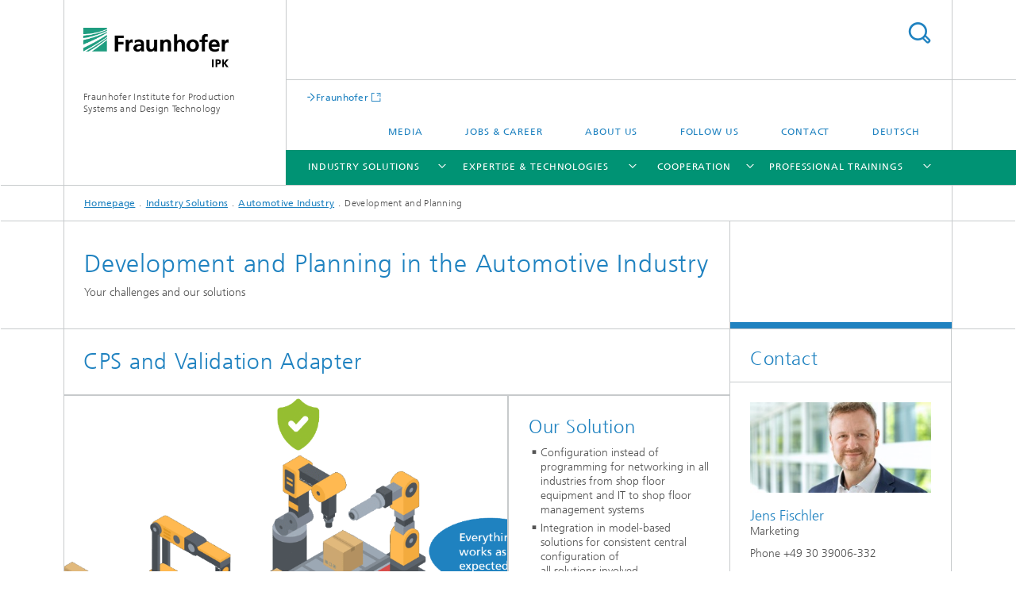

--- FILE ---
content_type: text/html;charset=utf-8
request_url: https://www.ipk.fraunhofer.de/en/industry-solutions/automotive/development-and-planning-automotive.html
body_size: 11016
content:
<!DOCTYPE html>
<html lang="en" class="">
<head>
    <meta charset="utf-8"/>
    <meta http-equiv="X-UA-Compatible" content="IE=edge"/>
    <meta name="viewport" content="width=device-width, initial-scale=1, user-scalable=yes"/>
    <title>Development and Planning in the Automotive Industry -  Fraunhofer IPK</title>

    <!-- Avoid annoying toolbar on images in Internet Explorer -->
    <meta http-equiv="imagetoolbar" content="no" />
    <!-- Information for Robots -->
    <meta name="robots" content="noodp,noydir,index,follow" />
    <link rel="alternate" href="https://www.ipk.fraunhofer.de/de/branchenangebote/automobilindustrie.html" hreflang="de"/>
    <link rel="alternate" href="https://www.ipk.fraunhofer.de/en/industry-solutions/automotive/development-and-planning-automotive.html" hreflang="en"/>
    <!-- open graph and twitter share meta data -->
    <meta property="og:title" content="Development and planning in the Automotive Industry"/>
    <meta property="og:description" content="Your challenges and our solutions. Development and Planning in the Automotive Industry"/>
    <meta property="og:url" content="https://www.ipk.fraunhofer.de/en/industry-solutions/automotive/development-and-planning-automotive.html"/>
    <meta property="og:type" content="website"/>
    <meta property="og:site_name" content="Fraunhofer Institute for Production Systems and Design Technology"/>
        <meta property="og:image" content="https://www.ipk.fraunhofer.de/en/industry-solutions/automotive/development-and-planning-automotive/jcr:content/socialMediaImage.img.4col.large.jpg/1657803135539/branche-automotive-modellbasierte-fuegeinstruktionen-web.jpg" />
        <meta property="og:image:width" content="1440" />
        <meta property="og:image:height" content="1920" />
        <meta name="twitter:card" content="summary_large_image">
    <meta http-equiv="last-modified" content="2025-02-24T15:56:36.980Z" />
	<meta name="pubdate" content="2025-02-24T16:56:36.980+01:00" />
    <meta name="copyright" content="Copyright" />
    <meta name="description" content="Your challenges and our solutions. Development and Planning in the Automotive Industry" />
    <!-- / LEGACY meta tags end -->

    <!--[if !IE]>-->
        <link rel="stylesheet" href="/etc.clientlibs/fraunhofer/ui/website/css/fraunhofer.min.3ed9d7d677cdf827963599044315a9d6.css" type="text/css">
<!--<![endif]-->

    <!--[if gt IE 8]>
    	<![endif]-->

    <!-- HTML5 shim and Respond.js for IE8 support of HTML5 elements and media queries -->
    <!--[if lte IE 8]>
        <link rel="stylesheet" href="/etc.clientlibs/fraunhofer/ui/website/css/lte_ie8.min.css" type="text/css">
<script src="/etc.clientlibs/fraunhofer/ui/website/js/lte_ie8.min.js"></script>
<![endif]-->
    
    <!-- Favorite icon -->
    <link rel="shortcut icon" href="/static/css/fraunhofer/resources/img/favicons/favicon_16x16.ico" type="image/x-icon"/>
	<link rel="apple-touch-icon" sizes="180x180" href="/static/css/fraunhofer/resources/img/favicons/apple-touch-icon_180x180.png">
	<meta name="msapplication-TileColor" content="#ffffff">
	<meta name="msapplication-TileImage" content="/static/css/fraunhofer/resources/img/favicons/mstile-144x144.png">
	<link rel="icon" type="image/png" href="/static/css/fraunhofer/resources/img/favicons/favicon_32x32.png" sizes="32x32">
	<link rel="icon" type="image/png" href="/static/css/fraunhofer/resources/img/favicons/favicon_96x96.png" sizes="96x96">
	<link rel="icon" type="image/svg+xml" href="/static/css/fraunhofer/resources/img/favicons/favicon.svg" sizes="any">
	
    <!-- Platform for Internet Content Selection (PICS) self-rating -->
    <link rel="meta" href="/static/css/fraunhofer/resources/pics.rdf" type="application/rdf+xml" title="PICS labels"/>
    <!-- Open Search -->
    <link rel="search" type="application/opensearchdescription+xml" title="Fraunhofer Institute for Production Systems and Design Technology (en)" href="/en.opensearch.xml"/>
        <meta name="geo.region" content="DE-BE" />
    <meta name="geo.placename" content="Berlin" />
    <link rel="alternate" type="application/rss+xml" title="rss-news" href="https://www.ipk.fraunhofer.de/en/rss-news.rss"/>
	<link rel="alternate" type="application/rss+xml" title="rss-information" href="https://www.ipk.fraunhofer.de/en/rss-information.rss"/>
	</head>
<body class="col-3" itemtype="https://schema.org/WebPage" itemscope="itemscope">
    <div class="fhg-wrapper">
        <header>
    <input type="hidden" class="available-languages-servlet-path" data-path="/en/industry-solutions/automotive/development-and-planning-automotive/jcr:content.languages.json" />
<div class="fhg-header">
    <div class="fhg-grid">
        <div class="row1">
            <div class="fhg-grid-item fhg-grid-3-2-1-1 section-search">
                <section role="search">
                    <form method="get" action="/en/search.html" id="search-form" data-suggest-url="/bin/wcm/enterprisesearch/suggest">
                        <div>
                            <input type="hidden" name="_charset_" value="UTF-8" />
                            <input name="numberResults"
                                value="10" type="hidden" />
                            <input name="page" value="1" type="hidden" />

                            <input name="scope" value="IPK" type="hidden"/>
                            <input name="language" value="en" type="hidden"/>
                            <input id="search-query-default-foo" disabled="disabled" value="Suchbegriff" type="hidden"/>
                            <input name="lang" id="search-query-default-foo-hidden" value="en" type="hidden"/>

                            <input type="text" autocomplete="off" name="queryString"
                                id="development\u002Dand\u002Dplanning\u002DautomotivesearchQuery" class="hasDefault ac_input queryStringContentHeader" maxlength="100"/>

                        </div>
                        <button type="submit">Search</button>
                    </form>
                </section>
            </div>

            <div class="fhg-grid-item fhg-grid-1-1-1-1 section-title">
                <a href="/en.html"><div class="logo-heading">
                    	<img class="logo" alt="" title="" src="/content/dam/ipk/IPK_Hauptseite/logos/logo-fraunhofer-ipk.png"/>
                        Fraunhofer Institute for Production Systems and Design Technology</div>
                </a></div>
        </div>


        <div class="row2">
            <div class="fhg-grid-item fhg-grid-1-1-1-1 section-about text-site-identifier">
                <a href="/en.html">Fraunhofer Institute for Production Systems and Design Technology</a></div>

            <div class="fhg-grid-item fhg-grid-3-2-1-1 section-nav" id="menu">
                <div class="row2-1">

                    <div class="fhg-grid-item section-mainlink">
                        <a href="https://www.fraunhofer.de/en.html" class="fhg-arrowed-link" target="_blank">Fraunhofer</a></div>
                    <div class="fhg-grid-item section-menu-plus">
                        <nav>
                            <ul>
                                <li><a href="/en/media.html">Media</a></li>
                                <li><a href="/en/jobs-career.html">Jobs & career</a></li>
                                <li><a href="/en/about-us.html">About us</a></li>
                                <li><a href="/en/media/follow-us.html">Follow us</a></li>
                                <li><a href="/en/contact.html">Contact</a></li>
                                <li class="lang"><a href="/de/branchenangebote/automobilindustrie.html">Deutsch</a></li>
                                        </ul>
                        </nav>
                    </div>
                </div>

                <div class="nav-fhg" id="nav"><div class="section-menu">
        <nav>
            <ul class="fhg-mainmenu">
            <li class="lvl-1 ">
	                <span class="navigable"><a href="/en/industry-solutions.html">Industry Solutions</a></span>
	                        <div class="submenu">
	                        	<span class="btn close">[X]</span>
	                        	<span class="mainmenu-title follow-link"><a href="/en/industry-solutions.html">Industry Solutions</a></span>
	                            <ul>
	                                <li class="lvl-2">
                                            <a href="/en/industry-solutions/automotive.html">Automotive Industry</a></li>
	                                <li class="lvl-2">
                                            <a href="/en/industry-solutions/tool-and-mold-making.html">Tool and Mold Making</a></li>
	                                </ul>
	                        </div>
	                    </li>
			<li class="lvl-1 ">
	                <span class="navigable"><a href="/en/expertise-and-technologies.html">Expertise & Technologies</a></span>
	                        <div class="submenu">
	                        	<span class="btn close">[X]</span>
	                        	<span class="mainmenu-title follow-link"><a href="/en/expertise-and-technologies.html">Expertise & Technologies</a></span>
	                            <ul>
	                                <li class="lvl-2">
                                            <a href="/en/expertise-and-technologies/industry-trends.html">Industry Trends</a></li>
	                                <li class="lvl-2">
                                            <a href="/en/expertise-and-technologies/corporate-and-production-management.html">Corporate and production management</a></li>
	                                <li class="lvl-2 is-expandable">
                                            <span class="follow-link navigable"><a href="/en/expertise-and-technologies/digital-engineering.html">Digital Engineering</a></span>

		                                            <ul>
		                                                <li class="lvl-3">
		                                                        <a href="/en/expertise-and-technologies/digital-engineering/engineering-of-systems.html">Engineering of Systems</a></li>
		                                                <li class="lvl-3">
		                                                        <a href="/en/expertise-and-technologies/digital-engineering/industrial-metaverse.html">What is the Industrial Metaverse?</a></li>
		                                                </ul>
                                                </li>
	                                <li class="lvl-2">
                                            <a href="/en/expertise-and-technologies/production-processes-and-facilities.html">Production processes and facilities</a></li>
	                                <li class="lvl-2">
                                            <a href="/en/expertise-and-technologies/automation.html">Automation</a></li>
	                                </ul>
	                        </div>
	                    </li>
			<li class="lvl-1 ">
	                <span class="navigable"><a href="/en/cooperation.html">Cooperation</a></span>
	                        <div class="submenu">
	                        	<span class="btn close">[X]</span>
	                        	<span class="mainmenu-title follow-link"><a href="/en/cooperation.html">Cooperation</a></span>
	                            <ul>
	                                <li class="lvl-2">
                                            <a href="/en/cooperation/cooperation-types.html">Here‘s how you can work with us</a></li>
	                                <li class="lvl-2">
                                            <a href="/en/cooperation/pre-competitive-contract-joint.html">Pre-competitive research, contract research and joint research</a></li>
	                                <li class="lvl-2">
                                            <a href="/en/cooperation/research-services.html">Research Services</a></li>
	                                <li class="lvl-2">
                                            <a href="/en/cooperation/case-studies.html">Case Studies</a></li>
	                                <li class="lvl-2">
                                            <a href="/en/cooperation/berlin-center-for-digital-transformation.html">Berlin Center for Digital Transformation</a></li>
	                                <li class="lvl-2">
                                            <a href="/en/cooperation/partners.html">Partners</a></li>
	                                <li class="lvl-2">
                                            <a href="/en/cooperation/international-cooperations.html">International Cooperations</a></li>
	                                <li class="lvl-2">
                                            <a href="/en/cooperation/trade-fairs.html">Trade Fairs</a></li>
	                                <li class="lvl-2">
                                            <a href="/en/cooperation/committee-work.html">Committee Work </a></li>
	                                </ul>
	                        </div>
	                    </li>
			<li class="lvl-1 ">
	                <span class="navigable"><a href="/en/professional-trainings.html">Professional Trainings</a></span>
	                        <div class="submenu">
	                        	<span class="btn close">[X]</span>
	                        	<span class="mainmenu-title follow-link"><a href="/en/professional-trainings.html">Professional Trainings</a></span>
	                            <ul>
	                                <li class="lvl-2">
                                            <a href="/en/professional-trainings/mastering-digital-twins.html">Mastering Digital Twins</a></li>
	                                <li class="lvl-2">
                                            <a href="/en/professional-trainings/event-information.html">Information about our events</a></li>
	                                <li class="lvl-2">
                                            <a href="/en/professional-trainings/basics-of-benchmarking.html">Basics of Benchmarking</a></li>
	                                <li class="lvl-2">
                                            <a href="/en/professional-trainings/webinar-mastering-sustainable-engineering.html">Webinar »Mastering Sustainable Engineering« </a></li>
	                                <li class="lvl-2">
                                            <a href="/en/professional-trainings/business-process-optimization.html">Business Process Optimization</a></li>
	                                <li class="lvl-2">
                                            <a href="/en/professional-trainings/tech-day-industrial-metaverse.html">Tech Day Industrial Metaverse </a></li>
	                                <li class="lvl-2">
                                            <a href="/en/professional-trainings/inhouse-training-digital-twins.html">In-house Training Digital Twins</a></li>
	                                </ul>
	                        </div>
	                    </li>
			<li class="lvl-1  showInHeader">
	                <span class="navigable"><a href="/en/media.html">Media</a></span>
	                        <div class="submenu">
	                        	<span class="btn close">[X]</span>
	                        	<span class="mainmenu-title follow-link"><a href="/en/media.html">Media</a></span>
	                            <ul>
	                                <li class="lvl-2 is-expandable">
                                            <span class="follow-link navigable"><a href="/en/media/media-information.html">Press releases</a></span>

		                                            <ul>
		                                                <li class="lvl-3">
		                                                        <a href="/en/media/media-information/20200429-manufacturing-despite-corona.html">Manufacturing despite Corona</a></li>
		                                                <li class="lvl-3">
		                                                        <a href="/en/media/media-information/20200604-open-source-hardware-against-corona.html">Open Source Hardware against Corona</a></li>
		                                                <li class="lvl-3">
		                                                        <a href="/en/media/media-information/20200611-crowd-engineering.html">Crowd Engineering</a></li>
		                                                <li class="lvl-3">
		                                                        <a href="/en/media/media-information/20200924-digital-twin-readiness-assessment.html">Digital Twin Readiness Assessment</a></li>
		                                                <li class="lvl-3">
		                                                        <a href="/en/media/media-information/20201130-all-skalpels-to-the-or-please.html">All Scalpels to the OR, Please!</a></li>
		                                                <li class="lvl-3">
		                                                        <a href="/en/media/media-information/20201217-can-open-source-hardware-save-lives.html">Can Open-Source Hardware Save Lives?</a></li>
		                                                <li class="lvl-3">
		                                                        <a href="/en/media/media-information/210324-smart-maintenance-for-machine-tools.html">Smart ­Maintenance for Machine Tools – A Holistic Approach </a></li>
		                                                <li class="lvl-3">
		                                                        <a href="/en/media/media-information/20210630-searching-for-images-with-artificial-intelligence.html">Searching for Images with Artificial Intelligence</a></li>
		                                                <li class="lvl-3">
		                                                        <a href="/en/media/media-information/20211004-chile-honors-dr-bertram-nickolay-with-strait-of-magellan-award.html">Chile honors Dr. Bertram Nickolay with Strait of Magellan Award</a></li>
		                                                <li class="lvl-3">
		                                                        <a href="/en/media/media-information/20220627-good-or-not-application-partners-wanted-for-new-ai-based-inspection-technology.html">Good or not? Application partners wanted for new AI-based inspection technology</a></li>
		                                                <li class="lvl-3">
		                                                        <a href="/en/media/media-information/20221011-automated-dirt-removal-with-ai-and-industrial-robots.html">Automated dirt removal with AI and industrial robots</a></li>
		                                                <li class="lvl-3">
		                                                        <a href="/en/media/media-information/20221013-digitally-integrated-production.html">Digitally Integrated Production – Fraunhofer IPK  Presents Trends for Research and Development</a></li>
		                                                <li class="lvl-3">
		                                                        <a href="/en/media/media-information/20221019-smart-data-management-becomes-top-priority-for-manufacturing-companies.html">Smart Data Management Becomes Top Priority for Manufacturing Companies</a></li>
		                                                <li class="lvl-3">
		                                                        <a href="/en/media/media-information/20221102-digital-hospital-made-easy.html">Digital Hospital Made Easy</a></li>
		                                                <li class="lvl-3">
		                                                        <a href="/en/media/media-information/20221222-fraunhofer-ipk-celebrates-10-years-of-research-cooperation-with-brazil.html">Fraunhofer IPK celebrates 10 years of research cooperation with Brazil</a></li>
		                                                <li class="lvl-3">
		                                                        <a href="/en/media/media-information/230111-networking-brings-flexibility-and-agility-to-production.html">Networking Brings Flexibility and Agility to Production </a></li>
		                                                <li class="lvl-3">
		                                                        <a href="/en/media/media-information/20230215-advanced-manufacturing-fraunhofer-ipk-continues-successful-cooperation-in-brazil.html">Advanced manufacturing – Fraunhofer IPK continues successful cooperation in Brazil</a></li>
		                                                <li class="lvl-3">
		                                                        <a href="/en/media/media-information/20230316-efficient-and-stable-new-technologies-for-producing-mrna-based-pharmaceuticals.html">New technologies for producing mRNA-based pharmaceuticals</a></li>
		                                                <li class="lvl-3">
		                                                        <a href="/en/media/media-information/20230411-hannover-messe-2023.html">Hannover Messe 2023: We add Biology to Industry 4.0</a></li>
		                                                <li class="lvl-3">
		                                                        <a href="/en/media/media-information/230510-greenwashing-is-yesterdays-news.html">Greenwashing Is Yesterday’s News</a></li>
		                                                <li class="lvl-3">
		                                                        <a href="/en/media/media-information/230725-when-the-machine-reports-its-status.html">When the ­Machine Reports Its Status</a></li>
		                                                <li class="lvl-3">
		                                                        <a href="/en/media/media-information/231010-focusing-on-the-human-being.html">Focusing on the Human Being – Knowledge and  Assistance in Production</a></li>
		                                                <li class="lvl-3">
		                                                        <a href="/en/media/media-information/20241113-new-real-world-laboratory-for-the-transformation-of-the-vehicle-and-supplier-industry.html">New real-world laboratory for the transformation of the vehicle and supplier industry</a></li>
		                                                <li class="lvl-3">
		                                                        <a href="/en/media/media-information/20241119-research-solutions-for-future-proof-production.html">Human-centered, resource-efficient, resilient – R&D solutions for future-proof production</a></li>
		                                                <li class="lvl-3">
		                                                        <a href="/en/media/media-information/20250513-nanogen-new-technology-for-cell-and-gene-therapy.html">NanoGen – new technology for cell and gene therapy</a></li>
		                                                <li class="lvl-3">
		                                                        <a href="/en/media/media-information/20250609-siae-2025.html">SIAE 2025: Digital Twins in Airplanes</a></li>
		                                                <li class="lvl-3">
		                                                        <a href="/en/media/media-information/20250919-what-is-the-economic-value-of-innovation.html">What is the economic value of innovation?</a></li>
		                                                <li class="lvl-3">
		                                                        <a href="/en/media/media-information/20250924-parts2clean-2025.html">CO2-Based Cleaning at parts2clean 2025</a></li>
		                                                <li class="lvl-3">
		                                                        <a href="/en/media/media-information/20251021-climate-protection-as-a-business-case.html">Climate protection as a business case</a></li>
		                                                </ul>
                                                </li>
	                                <li class="lvl-2">
                                            <a href="/en/media/media-gallery.html">Media Gallery</a></li>
	                                <li class="lvl-2 is-expandable">
                                            <span class="follow-link navigable"><a href="/en/media/news.html">News</a></span>

		                                            <ul>
		                                                <li class="lvl-3">
		                                                        <a href="/en/media/news/20200122-ddmc.html">Fraunhofer Direct Digital Manufacturing Conference 2020</a></li>
		                                                <li class="lvl-3">
		                                                        <a href="/en/media/news/20200205-good-neighbors.html">Good neighbors – good partners</a></li>
		                                                <li class="lvl-3">
		                                                        <a href="/en/media/news/20200505-using-an-app-to-identify-components.html">Using an app to identify components</a></li>
		                                                <li class="lvl-3">
		                                                        <a href="/en/media/news/20201007-scraps-to-synthetics.html">Scraps to synthetics</a></li>
		                                                <li class="lvl-3">
		                                                        <a href="/en/media/news/20201117-the-eye-of-the-beholder.html">The Eye of the Beholder</a></li>
		                                                <li class="lvl-3">
		                                                        <a href="/en/media/news/20201201-new-study-on-industrial-parts-cleaning.html">New Study on Industrial Parts Cleaning </a></li>
		                                                <li class="lvl-3">
		                                                        <a href="/en/media/news/20210504-study-on-impact-of-COVID-19-on-production.html">Study on Impact of COVID-19 on production</a></li>
		                                                <li class="lvl-3">
		                                                        <a href="/en/media/news/20210915-survey-on-problem-solving-in-manufacturing-companies.html"> Survey on problem solving in manufacturing companies</a></li>
		                                                <li class="lvl-3">
		                                                        <a href="/en/media/news/20211027-fraunhofer-ipk-supports-din-spec-systematic-knowledge-management.html">Fraunhofer IPK supports DIN SPEC Systematic Knowledge Management for SME</a></li>
		                                                <li class="lvl-3">
		                                                        <a href="/en/media/news/20211130-invite-program-startet.html">Kickoff event for INVITE Program</a></li>
		                                                <li class="lvl-3">
		                                                        <a href="/en/media/news/20211203-resyst-whitepaper-presents-resilience-solutions.html">White Paper »RESYST« presents resilience solutions </a></li>
		                                                <li class="lvl-3">
		                                                        <a href="/en/media/news/20211206-drug-coated-balloon-catheters.html">Drug-coated balloon catheters</a></li>
		                                                <li class="lvl-3">
		                                                        <a href="/en/media/news/20220404-turning-old-into-new-a-second-life-for-vehicle-components.html">Turning old into new: A second life for vehicle components</a></li>
		                                                <li class="lvl-3">
		                                                        <a href="/en/media/news/20220425-new-generation-of-sustainable-batteries-in-europe.html">New generation of sustainable batteries in Europe</a></li>
		                                                <li class="lvl-3">
		                                                        <a href="/en/media/news/20220531-technology-study-on-applications-of-additive-manufacturing.html">Technology Study on Applications of Additive Manufacturing</a></li>
		                                                <li class="lvl-3">
		                                                        <a href="/en/media/news/20220630-new-5g-communications-infrastructure.html">Berlin-based Fraunhofer Institutes launch real-time 5G communications infrastructure</a></li>
		                                                <li class="lvl-3">
		                                                        <a href="/en/media/news/20230214-eneffnet-digital-networking-platform-for-efficiency-solutions.html">EnEffNet – Digital networking platform for efficiency solutions</a></li>
		                                                <li class="lvl-3">
		                                                        <a href="/en/media/news/20230907-fraunhofer-ipk-at-the-10th-international-industry-innovation-summit.html">Fraunhofer IPK and ENRICH in LAC at the 10th International Industry Innovation Summit</a></li>
		                                                <li class="lvl-3">
		                                                        <a href="/en/media/news/20231215-what-are-the-smallest-building-blocks-of-digital-transformation.html">What are the smallest building blocks of digital transformation?</a></li>
		                                                <li class="lvl-3">
		                                                        <a href="/en/media/news/20240220-deep-tech-award-2024.html">Deep Tech Award 2024</a></li>
		                                                <li class="lvl-3">
		                                                        <a href="/en/media/news/20240313-fdx-fluid-dynamix-and-fraunhofer-ipk-to-collaborate-with-lonza.html">FDX Fluid Dynamix and Fraunhofer IPK to Collaborate with Lonza</a></li>
		                                                <li class="lvl-3">
		                                                        <a href="/en/media/news/20240326-technical-guide-and-software-demonstrator-eu-battery-passport.html">Battery Pass Consortium Publishes Technical Guidance and Software Demonstrator for EU Battery Pass</a></li>
		                                                <li class="lvl-3">
		                                                        <a href="/en/media/news/20240402-circular-economy-a-digital-eu-product-passport-for-batteries.html">Circular economy: A digital EU product passport for batteries</a></li>
		                                                <li class="lvl-3">
		                                                        <a href="/en/media/news/20240404-fraunhofer-ipk-at-hannover-messe-2024.html">Fraunhofer IPK at Hannover Messe 2024</a></li>
		                                                <li class="lvl-3">
		                                                        <a href="/en/media/news/20240502-fdmix-fast-robust-series-production-of-nanoparticles.html">FDmiX: Fast, robust series production of nanoparticles</a></li>
		                                                <li class="lvl-3">
		                                                        <a href="/en/media/news/20240529-fraunhofer-ipk-at-ila-2024.html">Fraunhofer IPK at ILA 2024</a></li>
		                                                <li class="lvl-3">
		                                                        <a href="/en/media/news/20240612-lange-nacht-der-wissenschaften-at-fraunhofer-ipk.html">Lange Nacht der Wissenschaften at Fraunhofer IPK</a></li>
		                                                <li class="lvl-3">
		                                                        <a href="/en/media/news/20250312-fraunhofer-ipk-at-hannover-messe-and-aix.html">Fraunhofer IPK at Hannover Messe and AIX</a></li>
		                                                <li class="lvl-3">
		                                                        <a href="/en/media/news/20250516-semiconductor-workshop-dresden.html">Fraunhofer IPK hosts semiconductor workshop in Dresden</a></li>
		                                                <li class="lvl-3">
		                                                        <a href="/en/media/news/20250701-ai-driven-lifecycle-management-for-end-of-life-household-appliances.html">AI-Driven Lifecycle Management for End-of-Life Household Appliances</a></li>
		                                                <li class="lvl-3">
		                                                        <a href="/en/media/news/20250808-fraunhofer-ipk-goes-wacken.html">Fraunhofer IPK goes Wacken</a></li>
		                                                <li class="lvl-3">
		                                                        <a href="/en/media/news/20250818-fraunhofer-ipk-at-emo.html">We Live Sustainability: Energy Monitoring and Digital Product Assistance</a></li>
		                                                <li class="lvl-3">
		                                                        <a href="/en/media/news/20251021-fraunhofer-ipk-at-formnext.html">Fraunhofer IPK at Formnext 2025</a></li>
		                                                </ul>
                                                </li>
	                                <li class="lvl-2">
                                            <a href="/en/media/brochures.html">Brochures</a></li>
	                                <li class="lvl-2 is-expandable">
                                            <span class="follow-link navigable"><a href="/en/media/futur.html">FUTUR</a></span>

		                                            <ul>
		                                                <li class="lvl-3">
		                                                        <a href="/en/media/futur/futur-articles.html">All Articles</a></li>
		                                                <li class="lvl-3">
		                                                        <a href="/en/media/futur/futur-archive.html">FUTUR Archive</a></li>
		                                                <li class="lvl-3">
		                                                        <span class="navigable"><a href="/en/media/futur/subscription-to-customer-magazine-futur.html">Subscription to customer magazine FUTUR</a></span>
		
		                                                                <ul>
		                                                                    <li class="lvl-4">
		                                                                            <a href="/en/media/futur/subscription-to-customer-magazine-futur/page-1.html">Request sent</a></li>
		                                                                    <li class="lvl-4">
		                                                                            <a href="/en/media/futur/subscription-to-customer-magazine-futur/page-2.html">Registration successful</a></li>
		                                                                    </ul>
		                                                            </li>
		                                                <li class="lvl-3">
		                                                        <span class="navigable"><a href="/en/media/futur/email-subscription-to-FUTUR-customer-magazine.html">Subscription to customer magazine FUTUR</a></span>
		
		                                                                <ul>
		                                                                    <li class="lvl-4">
		                                                                            <a href="/en/media/futur/email-subscription-to-FUTUR-customer-magazine/page-1.html">Request sent</a></li>
		                                                                    <li class="lvl-4">
		                                                                            <a href="/en/media/futur/email-subscription-to-FUTUR-customer-magazine/page-2.html">Successful registration</a></li>
		                                                                    </ul>
		                                                            </li>
		                                                </ul>
                                                </li>
	                                <li class="lvl-2 is-expandable">
                                            <span class="follow-link navigable"><a href="/en/media/studies.html">Studies</a></span>

		                                            <ul>
		                                                <li class="lvl-3">
		                                                        <a href="/en/media/studies/digital-twin-readiness-assessment.html">Digital Twin Readiness Assessment</a></li>
		                                                <li class="lvl-3">
		                                                        <a href="/en/media/studies/senai-macro-impact-study.html">The Economic Value of Innovation</a></li>
		                                                <li class="lvl-3">
		                                                        <a href="/en/media/studies/industrial-metaverse-strategic-foundations-and-lifecycle-value-for-industrial-transformation.html">Industrial Metaverse: Strategic Foundations and Lifecycle Value for Industrial Transformation</a></li>
		                                                </ul>
                                                </li>
	                                <li class="lvl-2 is-expandable">
                                            <span class="follow-link navigable"><a href="/en/media/newsletter.html">Newsletter</a></span>

		                                            <ul>
		                                                <li class="lvl-3">
		                                                        <a href="/en/media/newsletter/page-1.html">Request sent</a></li>
		                                                <li class="lvl-3">
		                                                        <a href="/en/media/newsletter/page-2.html">Registration successful</a></li>
		                                                </ul>
                                                </li>
	                                <li class="lvl-2 is-expandable">
                                            <span class="follow-link navigable"><a href="/en/media/press-mailing-list.html">Press Mailing List</a></span>

		                                            <ul>
		                                                <li class="lvl-3">
		                                                        <a href="/en/media/press-mailing-list/page-1.html">Request sent</a></li>
		                                                <li class="lvl-3">
		                                                        <a href="/en/media/press-mailing-list/page-2.html">Registration successful</a></li>
		                                                </ul>
                                                </li>
	                                <li class="lvl-2">
                                            <a href="/en/media/scientific-publications.html">Scientific Publications</a></li>
	                                <li class="lvl-2">
                                            <a href="/en/media/research-development-trends-2022-23.html">Industry Trends</a></li>
	                                <li class="lvl-2 showInHeader">
                                            <a href="/en/media/follow-us.html">Follow us</a></li>
	                                <li class="lvl-2 is-expandable">
                                            <span class="follow-link navigable"><a href="/en/media/industrial-metaverse-insights.html">Industrial Metaverse Insights</a></span>

		                                            <ul>
		                                                <li class="lvl-3">
		                                                        <a href="/en/media/industrial-metaverse-insights/page-1.html">Request sent</a></li>
		                                                <li class="lvl-3">
		                                                        <a href="/en/media/industrial-metaverse-insights/page-2.html">Registration successful</a></li>
		                                                </ul>
                                                </li>
	                                </ul>
	                        </div>
	                    </li>
			<li class="lvl-1  showInHeader">
	                <span><a href="/en/jobs-career.html">Jobs & career</a></span>
                    	</li>
			<li class="lvl-1  showInHeader">
	                <span class="navigable"><a href="/en/about-us.html">About us</a></span>
	                        <div class="submenu">
	                        	<span class="btn close">[X]</span>
	                        	<span class="mainmenu-title follow-link"><a href="/en/about-us.html">About us</a></span>
	                            <ul>
	                                <li class="lvl-2 is-expandable">
                                            <span class="follow-link navigable"><a href="/en/about-us/organization.html">Organization</a></span>

		                                            <ul>
		                                                <li class="lvl-3">
		                                                        <a href="/en/about-us/organization/corporate-management.html">Corporate Management</a></li>
		                                                <li class="lvl-3">
		                                                        <a href="/en/about-us/organization/virtual-product-creation.html">Virtual Product Creation</a></li>
		                                                <li class="lvl-3">
		                                                        <a href="/en/about-us/organization/production-systems.html">Production Systems</a></li>
		                                                <li class="lvl-3">
		                                                        <a href="/en/about-us/organization/joining-and-coating-technology.html">Joining and Coating Technology</a></li>
		                                                <li class="lvl-3">
		                                                        <a href="/en/about-us/organization/automation-technology.html">Automation Technology</a></li>
		                                                <li class="lvl-3">
		                                                        <a href="/en/about-us/organization/fraunhofer-ipk-project-office-for-advanced-manufacturing-at-ita.html">Fraunhofer IPK Project Office for Advanced Manufacturing at ITA</a></li>
		                                                <li class="lvl-3">
		                                                        <a href="/en/about-us/organization/ultra-and-high-precision-technology.html">Ultra- and High-precision Technology</a></li>
		                                                </ul>
                                                </li>
	                                <li class="lvl-2 is-expandable">
                                            <span class="follow-link navigable"><a href="/en/about-us/our-site.html">Our Site</a></span>

		                                            <ul>
		                                                <li class="lvl-3">
		                                                        <a href="/en/about-us/our-site/industrie-4-0-transferzentrum.html">Industrie 4.0 Transferzentrum </a></li>
		                                                <li class="lvl-3">
		                                                        <a href="/en/about-us/our-site/ptz-berlin.html">PTZ Berlin</a></li>
		                                                <li class="lvl-3">
		                                                        <a href="/en/about-us/our-site/research-in-berlin.html">Research in Berlin</a></li>
		                                                <li class="lvl-3">
		                                                        <a href="/en/about-us/our-site/development-environments.html">Development Environments</a></li>
		                                                </ul>
                                                </li>
	                                <li class="lvl-2">
                                            <a href="/en/about-us/director.html">Director</a></li>
	                                <li class="lvl-2">
                                            <a href="/en/about-us/facts-figures.html">Facts and Figures</a></li>
	                                <li class="lvl-2">
                                            <a href="/en/about-us/board.html">Board of Trustees</a></li>
	                                <li class="lvl-2">
                                            <a href="/en/about-us/certification.html">Certification</a></li>
	                                </ul>
	                        </div>
	                    </li>
			<li class="lvl-1  showInHeader">
	                <span class="navigable"><a href="/en/contact.html">Contact</a></span>
	                        <div class="submenu">
	                        	<span class="btn close">[X]</span>
	                        	<span class="mainmenu-title follow-link"><a href="/en/contact.html">Contact</a></span>
	                            <ul>
	                                <li class="lvl-2">
                                            <a href="/en/contact/contact-persons.html">Contact persons</a></li>
	                                </ul>
	                        </div>
	                    </li>
			<li class="more lvl-1" id="morefield"><span class="navigable"><span>More</span></span>
	                <ul></ul>
	            </li>
            </ul>
        </nav>
    </div>
</div>
</div>
        </div>
    </div>
</div>
<div data-emptytext="stage_parsys_hint" class="dummyclass"></div>
<nav class="breadcrumbs text-secondary">

	<div class="drop-down-bar">
		<p>Where am I?</p>
	</div>
	<div class="wrapper">
		<ul>
			<li><a href="/en.html">Homepage</a></li>
					<li><a href="/en/industry-solutions.html">Industry Solutions</a></li>
					<li><a href="/en/industry-solutions/automotive.html">Automotive Industry</a></li>
					<li>Development and Planning</li>
					</ul>
	</div>
</nav>
<div class="fhg-section-separator fhg-heading-separator fhg-grid fhg-grid-4-columns ">
    <div class="fhg-grid-item">
        <h1>Development and Planning in the Automotive Industry</h1>
        <p>Your challenges and our solutions</p>
        </div>
    <div class="fhg-grid-item empty"></div>
    </div>
</header>
<div class="fhg-main fhg-grid fhg-grid-3-columns">
            <div class="contentPar parsys"><div data-emptytext="teaser_overview_parsys_hint" class="teaser section"><div class="fhg-grid teaser-layout fhg-grid-4-columns">
	<div class="fhg-grid-item teaser-layout__title ">
		<h2 class="teaser-layout__title-headline fragment" id="CPS-and-Validation-Adapter">CPS and Validation Adapter</h2>
			</div>
    
    <div class="fhg-grid teaser-layout--masonry js-teaser-layout--masonry" data-config-masonry='{"horizontalOrder":false}'>
    	<div class="fhg-grid-column-sizer"></div>
		<div class="teaserPar parsys"><div data-emptytext="linklist_add_items" class="teaser__item section"><div class="fhg-grid-item teaser-default teaser-default--size-2x2 teaser-default--variant- teaser-default--color-white  teaser-default--has-image js-teaser-ellipsis">
    <div class="teaser-default__content">
    	<div class="teaser-default__image teaser-default__image--not-linked teaser-default__image--large large" style="background-image: url('/en/industry-solutions/automotive/development-and-planning-automotive/jcr:content/contentPar/teaser_overview_copy_1065150294/teaserPar/teaser/image.img.3col.large.png/1669641442891/CPS-und-Validierungsadapter.png');background-position: 50% 50%"></div>
		<div class="teaser-default__text">
        	<div class="teaser-default__text-caption js-teaser-default__text-caption">
	            <p class="teaser-default__text-caption-copyright">© Fraunhofer IPK</p>
	                <h3 class="teaser-default__text-headline">Creating networkability for factory plants</h3>
	            <div class="teaser-default__text-richtext"><p>The CPS adapter is used to integrate previously non-networkable solutions into the standard world. The validation adapter checks in advance whether the solution to be integrated processes tasks correctly and has the required safety features.</p></div>
	            </div>
	        <div class="teaser-default__text-cta js-teaser-default__text-cta">
	            <ul class="teaser-default__text-cta--list fhg-list arrowed-list">
	                        </ul>
	                </div>
        </div>
    	</div>
</div>
</div>
<div data-emptytext="linklist_add_items" class="teaser__item section"><div class="fhg-grid-item teaser-default teaser-default--size-1x2 teaser-default--variant- teaser-default--color-white  js-teaser-ellipsis">
    <div class="teaser-default__content">
    	<div class="teaser-default__text">
        	<div class="teaser-default__text-caption js-teaser-default__text-caption">
	            <h3 class="teaser-default__text-headline">Our Solution</h3>
	            <div class="teaser-default__text-richtext"><ul> 
 <li>Configuration instead of programming for networking in all industries from shop floor equipment and IT to shop floor management systems</li> 
 <li>Integration in model-based solutions for consistent central configuration of<br> all solutions involved</li> 
 <li>Full transparency of data through open source</li> 
</ul> 
<h3>Your Benefits</h3> 
<ul> 
 <li>Less digital know-how required – configuration on the shop floor</li> 
 <li>Individual automation solutions are easy to check</li> 
 <li>Consistent standardization despite heterogeneous equipment</li> 
</ul></div>
	            </div>
	        <div class="teaser-default__text-cta js-teaser-default__text-cta">
	            <a href="https://github.com/ipkdeveloper/OPCUA-information-model-validation" class="teaser-default__text-cta--button" target="_blank" title="GitHub (Sources and info)">GitHub (Sources and info)</a></div>
        </div>
    	</div>
</div>
</div>
</div>
</div>
</div></div>
<div data-emptytext="teaser_overview_parsys_hint" class="teaser section"><div class="fhg-grid teaser-layout fhg-grid-4-columns">
	<div class="fhg-grid-item teaser-layout__title ">
		<h2 class="teaser-layout__title-headline fragment" id="Using-Digital-Artifacts-End-to-End-and-Across-the-Lifecycle">Using Digital Artifacts End-to-End and Across the Lifecycle</h2>
			</div>
    
    <div class="fhg-grid teaser-layout--masonry js-teaser-layout--masonry" data-config-masonry='{"horizontalOrder":false}'>
    	<div class="fhg-grid-column-sizer"></div>
		<div class="teaserPar parsys"><div data-emptytext="linklist_add_items" class="teaser__item section"><div class="fhg-grid-item teaser-default teaser-default--size-2x2 teaser-default--variant- teaser-default--color-white  teaser-default--has-image js-teaser-ellipsis">
    <div class="teaser-default__content">
    	<div class="teaser-default__image teaser-default__image--not-linked teaser-default__image--large large" style="background-image: url('/en/industry-solutions/automotive/development-and-planning-automotive/jcr:content/contentPar/teaser_overview/teaserPar/teaser/image.img.3col.large.jpg/1669643423941/branche-automotive-digitale-datendurchgaengigkeit.jpg');background-position: 50% 50%"></div>
		<div class="teaser-default__text">
        	<div class="teaser-default__text-caption js-teaser-default__text-caption">
	            <p class="teaser-default__text-caption-copyright">© Fraunhofer IPK</p>
	                <h3 class="teaser-default__text-headline">Digital data consistency</h3>
	            <div class="teaser-default__text-richtext"><p>Time-consuming manual remodeling from data is no longer necessary when virtual artifacts are used across data and across lifecycles.&nbsp;</p></div>
	            </div>
	        <div class="teaser-default__text-cta js-teaser-default__text-cta">
	            <ul class="teaser-default__text-cta--list fhg-list arrowed-list">
	                        </ul>
	                </div>
        </div>
    	</div>
</div>
</div>
<div data-emptytext="linklist_add_items" class="teaser__item section"><div class="fhg-grid-item teaser-default teaser-default--size-1x2 teaser-default--variant- teaser-default--color-white  js-teaser-ellipsis">
    <div class="teaser-default__content">
    	<div class="teaser-default__text">
        	<div class="teaser-default__text-caption js-teaser-default__text-caption">
	            <h3 class="teaser-default__text-headline">Our Solution</h3>
	            <div class="teaser-default__text-richtext"><ul> 
 <li>Analyze end-to-end usability in virtual product development</li> 
 <li>Integrate artifacts into continuous digital value chains</li> 
 <li>Integrate third-party models into own chains and analyze IP protection capability during model exchange</li> 
</ul> 
<p>&nbsp;</p> 
<h3>Your Benefits</h3> 
<ul> 
 <li>Cost reduction through reduced manual modeling effort</li> 
 <li>Reduce inconsistencies through reuse and end-to-end usage</li> 
 <li>Digitally linked data basis simplifies automation</li> 
</ul></div>
	            </div>
	        <div class="teaser-default__text-cta js-teaser-default__text-cta">
	            </div>
        </div>
    	</div>
</div>
</div>
</div>
</div>
</div></div>
<div data-emptytext="teaser_overview_parsys_hint" class="teaser section"><div class="fhg-grid teaser-layout fhg-grid-4-columns">
	<div class="fhg-grid-item teaser-layout__title ">
		<h2 class="teaser-layout__title-headline fragment" id="Digital-Artifacts-in-Virtual-Product-Creation">Digital Artifacts in Virtual Product Creation</h2>
			</div>
    
    <div class="fhg-grid teaser-layout--masonry js-teaser-layout--masonry" data-config-masonry='{"horizontalOrder":false}'>
    	<div class="fhg-grid-column-sizer"></div>
		<div class="teaserPar parsys"><div data-emptytext="linklist_add_items" class="teaser__item section"><div class="fhg-grid-item teaser-default teaser-default--size-2x2 teaser-default--variant- teaser-default--color-white  teaser-default--has-image js-teaser-ellipsis">
    <div class="teaser-default__content">
    	<div class="teaser-default__image teaser-default__image--not-linked teaser-default__image--large large" style="background-image: url('/en/industry-solutions/automotive/development-and-planning-automotive/jcr:content/contentPar/teaser_overview_copy/teaserPar/teaser/image.img.3col.large.png/1669643527088/branchen-digitale-artefakt-in-der-virtuellen-produktentstehung.png');background-position: 50% 50%"></div>
		<div class="teaser-default__text">
        	<div class="teaser-default__text-caption js-teaser-default__text-caption">
	            <p class="teaser-default__text-caption-copyright">© Fraunhofer IPK</p>
	                <h3 class="teaser-default__text-headline">Communication breaches in product development</h3>
	            <div class="teaser-default__text-richtext"><p>Develop faster and in a more integrated way with Model-based Systems Engineering (MBSE). Avoid communication breaches in product development and achieve model and data consistency.&nbsp;</p></div>
	            </div>
	        <div class="teaser-default__text-cta js-teaser-default__text-cta">
	            <ul class="teaser-default__text-cta--list fhg-list arrowed-list">
	                        </ul>
	                </div>
        </div>
    	</div>
</div>
</div>
<div data-emptytext="linklist_add_items" class="teaser__item section"><div class="fhg-grid-item teaser-default teaser-default--size-1x2 teaser-default--variant- teaser-default--color-white  js-teaser-ellipsis">
    <div class="teaser-default__content">
    	<div class="teaser-default__text">
        	<div class="teaser-default__text-caption js-teaser-default__text-caption">
	            <h3 class="teaser-default__text-headline">Our Solution</h3>
	            <div class="teaser-default__text-richtext"><ul> 
 <li>Analyze existing models with regard to structure, integration possibilities and uses</li> 
 <li>Evaluate capability for system-oriented and model-based work</li> 
 <li>Derive (short-, medium- and long-term) actions for development optimization</li> 
</ul> 
<h3>Your Benefits</h3> 
<ul> 
 <li>Increased value of development artifacts through reusability of projects and systems</li> 
 <li>Models enable improved communication and optimized interfaces.</li> 
 <li>Enable system-oriented model-based work​</li> 
</ul></div>
	            </div>
	        <div class="teaser-default__text-cta js-teaser-default__text-cta">
	            </div>
        </div>
    	</div>
</div>
</div>
</div>
</div>
</div></div>
<div data-emptytext="teaser_overview_parsys_hint" class="teaser section"><div class="fhg-grid teaser-layout fhg-grid-4-columns">
	<div class="fhg-grid-item teaser-layout__title ">
		<h2 class="teaser-layout__title-headline fragment" id="Digitized-Product-Documentation">Digitized Product Documentation</h2>
			</div>
    
    <div class="fhg-grid teaser-layout--masonry js-teaser-layout--masonry" data-config-masonry='{"horizontalOrder":false}'>
    	<div class="fhg-grid-column-sizer"></div>
		<div class="teaserPar parsys"><div data-emptytext="linklist_add_items" class="teaser__item section"><div class="fhg-grid-item teaser-default teaser-default--size-2x2 teaser-default--variant- teaser-default--color-white  teaser-default--has-image js-teaser-ellipsis">
    <div class="teaser-default__content">
    	<div class="teaser-default__image teaser-default__image--not-linked teaser-default__image--large large" style="background-image: url('/en/industry-solutions/automotive/development-and-planning-automotive/jcr:content/contentPar/teaser_overview_copy_1188500877/teaserPar/teaser/image.img.3col.large.jpg/1669643687384/branche-automotive-modellbasierte-fuegeinstruktionen-web.jpg');background-position: 50% 50%"></div>
		<div class="teaser-default__text">
        	<div class="teaser-default__text-caption js-teaser-default__text-caption">
	            <p class="teaser-default__text-caption-copyright">© Fraunhofer IPK</p>
	                <h3 class="teaser-default__text-headline">Communication breach complicates vehicle development</h3>
	            <div class="teaser-default__text-richtext"><p>Data gaps in product documentation complicate vehicle development. Simulations are automated by computer-readable descriptions of manual activities.</p></div>
	            </div>
	        <div class="teaser-default__text-cta js-teaser-default__text-cta">
	            <ul class="teaser-default__text-cta--list fhg-list arrowed-list">
	                        </ul>
	                </div>
        </div>
    	</div>
</div>
</div>
<div data-emptytext="linklist_add_items" class="teaser__item section"><div class="fhg-grid-item teaser-default teaser-default--size-1x2 teaser-default--variant- teaser-default--color-white  js-teaser-ellipsis">
    <div class="teaser-default__content">
    	<div class="teaser-default__text">
        	<div class="teaser-default__text-caption js-teaser-default__text-caption">
	            <h3 class="teaser-default__text-headline">Our Solution</h3>
	            <div class="teaser-default__text-richtext"><ul> 
 <li>Continuous digitalization of product documentation in vehicle development</li> 
 <li>Collaborative testing and implementation in virtual reality</li> 
 <li>Standardization and machine readability of technical documentation</li> 
</ul> 
<p>&nbsp;</p> 
<h3>Your Benefits</h3> 
<ul> 
 <li>Description of manual joining instructions is standardized</li> 
 <li>Use augmented reality assistance systems for development</li> 
 <li>Use joining instructions for automated simulations</li> 
</ul></div>
	            </div>
	        <div class="teaser-default__text-cta js-teaser-default__text-cta">
	            </div>
        </div>
    	</div>
</div>
</div>
</div>
</div>
</div></div>
</div>
</div>
        <div class="fhg-sidebar">
                <aside>
                    <div class="bcardssnav parsysbcardssnav parsys"><div class="business-card blue-ribbon">
    <h3>Contact</h3>
    <div class="card-container" >
        <div class="businesscardinclude"><div class="card"><div class="img img-horizontal">
        <img src="/content/businesscards/IPK/ipk-hauptseite/jens-fischler/jcr:content/businesscard/image.img.1col.jpg/1685949321455/ik-portraet-fischler-jens-web.jpg" alt="Jens Fischler"/>
            </div>
    <div class="content">
        <h3>Contact Press / Media</h3>
        <div class="info">
            <h4 class="name">
                Jens Fischler</h4>
            <p class="position">Marketing</p>
            <p class="address">
                </p>
            <p class="phone">
                Phone&nbsp;+49 30 39006-332</p>
            <div class="cta-block">
                <ul class="fhg-list arrowed-list">
                    <li class="sendMail"><a href="mailto:jens.fischler@ipk.fraunhofer.de" contact="Jens Fischler">Send email</a></li>
                    <li class="printMail" style="display:none">jens.fischler@ipk.fraunhofer.de</li>
                    </ul>
            </div>
        </div>
    </div>
</div></div>
<div class="businesscardinclude"><div class="card"><div class="img img-horizontal">
        <img src="/content/businesscards/IPK/newsletter-en/jcr:content/businesscard/image.img.1col.jpg/1709561372005/ipk-newsletter-icon-680x340-web-visitenkarte.jpg" alt="Free newsletter"/>
            </div>
    <div class="content">
        <h3>Contact Press / Media</h3>
        <div class="info">
            <h4 class="name">
                Free newsletter</h4>
            <p class="address">
                </p>
            <div class="cta-block">
                <ul class="fhg-list arrowed-list">
                    <li><a href="https://www.ipk.fraunhofer.de/en/media/newsletter.html" target="_blank">Subscribe now!</a></li>
                    </ul>
            </div>
        </div>
    </div>
</div></div>
</div>
</div>
</div>
</aside>
            </div>
        <div class="sep sectionseparator"><script data-scf-json="true" type='application/json' id='/en/industry-solutions/automotive/development-and-planning-automotive/jcr:content/sep'>{"id":"/en/industry-solutions/automotive/development-and-planning-automotive/jcr:content/sep","resourceType":"fraunhofer/components/sectionseparator","url":"/en/industry-solutions/automotive/development-and-planning-automotive/_jcr_content/sep.social.json","friendlyUrl":"/en/industry-solutions/automotive/development-and-planning-automotive.html"}</script><div class="fhg-section-separator"></div>
</div>
<footer>
    <div class="fhg-footer">
        <h2 class="invisible fragment" id="Navigation-and-Social-Media">Navigation and Social Media</h2>
        <div class="fhg-grid">
            <div class="fhg-social">
    <div class="fhg-grid">
        <div class="fhg-grid-item fhg-grid-3-2-2-1">
		<div class="content">
                <h3 class="fhg-block-heading">Share</h3>
                <div class="social-bar shariff"
                     data-mail-subject="Recommendation: Development and Planning in the Automotive Industry"
                     data-mail-body="https://www.ipk.fraunhofer.de/en/industry-solutions/automotive/development-and-planning-automotive.html" data-mail-url="mailto:"
                     data-lang="en" data-services="[&quot;facebook&quot;,&quot;twitter&quot;,&quot;linkedin&quot;,&quot;xing&quot;,&quot;youtube&quot;,&quot;instagram&quot;]" 
                     data-title="Development and Planning in the Automotive Industry - Your challenges and our solutions. Development and Planning in the Automotive Industry"
                     data-url="https://www.ipk.fraunhofer.de/en/industry-solutions/automotive/development-and-planning-automotive.html">
                </div>
            </div>
		</div>
        <div class="fhg-grid-item fhg-grid-1-1-1-1 secondary-buttons">
            <div class="fhg-grid-item-contents">
                <button class="print">Print</button>
                <!--<button>Download</button>-->
            </div>
        </div>
    </div>
</div><div class="row-quick-links links-list">
        <div class="fhg-grid-item fhg-grid-1-1-1-1 section-h-links">
            </div>
        <div class="fhg-grid-item fhg-grid-3-2-1-1 section-links">
            <ul class="fhg-list arrowed-list">
                </ul>
        </div>
    </div>
<div class="row-social">
                <div class="fhg-grid-item section-follow">
        <h3 class="title">Follow us</h3>
        <ul>
            <li>
                        <a href="https://www.linkedin.com/company/fraunhofer-ipk/" target="_blank" class="button in" title=""></a>
                    </li>
                <li>
                        <a href="https://www.youtube.com/user/FraunhoferIPK" target="_blank" class="button yt" title=""></a>
                    </li>
                <li>
                        <a href="https://www.instagram.com/fraunhofer_ipk/" target="_blank" class="button ig" title="Visit us on Instagram"></a>
                    </li>
                </ul>
    </div>
</div>
            <div class="row-footer-nav">
    <div class="fhg-grid-item fhg-grid-3-2-1-1 section-menu text-secondary">
        <nav>
            <ul>
                <li>
                        <a href="/en/contact.html">Contact</a></li>
                <li>
                        <a href="/en/editorial-notes.html">Editorial Notes</a></li>
                <li>
                        <a href="/en/data-protection-policy.html">Data Protection Policy</a></li>
                </ul>
        </nav>
    </div>
    <div class="fhg-grid-item fhg-grid-1-1-1-1 section-copy text-secondary">
    	<span>© 2026 </span>     
    </div>
</div>
</div>
        <div class="print-footer">
            <p><strong>Source: Fraunhofer-Gesellschaft<br>Fraunhofer Institute for Production Systems and Design Technology - Development and Planning in the Automotive Industry</strong></p>
            <p>Online in Internet; URL: https://www.ipk.fraunhofer.de/en/industry-solutions/automotive/development-and-planning-automotive.html</p>
            <p>Date: 19.1.2026 12:21</p>
        </div>
    </div>
</footer>
</div>
    <script src="/etc.clientlibs/fraunhofer/ui/website/js/thirdparty/requirejs.min.js"></script>
<script src="/etc.clientlibs/fraunhofer/ui/website/js/fraunhofer.min.js"></script>
<!--[if lte IE 9]>
    <script type="text/javascript">
        require(['input-placeholder']);
    </script>
<![endif]-->
<!-- Tracking Code BEGIN --><script type="text/javascript">(function(d,s){var l=d.createElement(s),e=d.getElementsByTagName(s)[0];
l.async=true;l.type='text/javascript';
l.src='https://c.leadlab.click/0c39fcefe400886e.js';
e.parentNode.insertBefore(l,e);})(document,'script');</script><!-- Tracking Code END --></body>
</html>